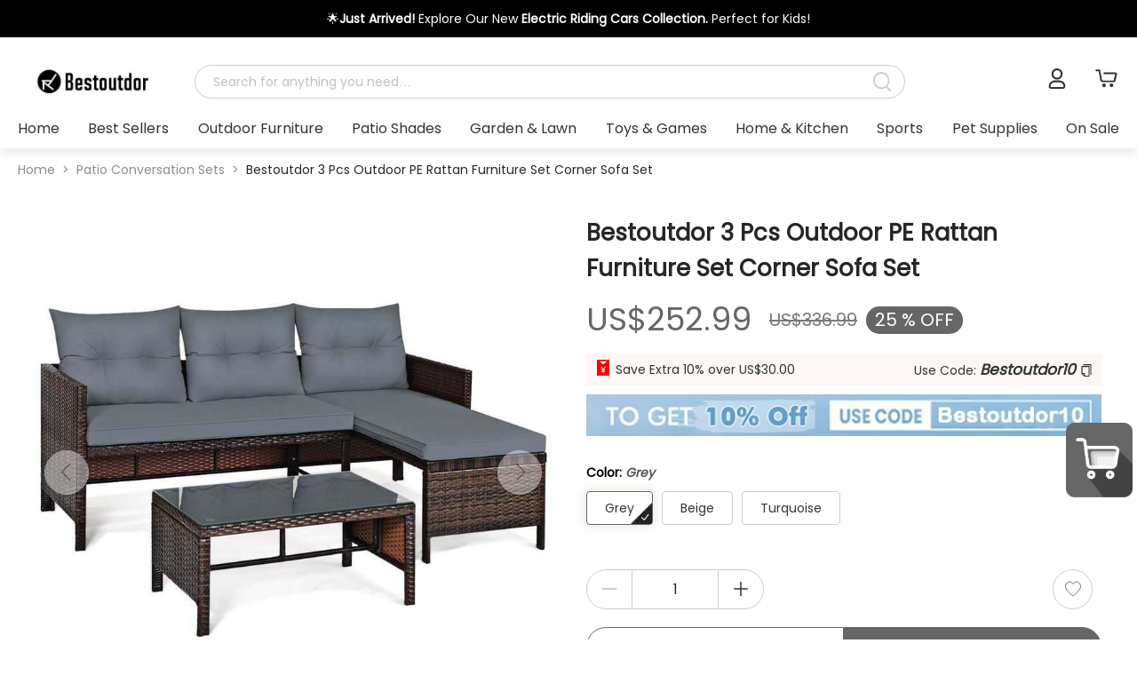

--- FILE ---
content_type: application/javascript; charset=UTF-8
request_url: https://www.bestoutdor.com/pc/assets/default-77e5c7b8.js
body_size: 12609
content:
import{_ as Y,a as we,b as ge,c as sl,u as be,n as nl,p as Fe,d as il,o as cl,q as ol,r as rl,s as ul,t as dl,v as ml,__tla as pl}from"./index-23fe9f29.js";import{b as Q,l as se,o as s,e as n,g as d,v as C,f as e,av as i,aG as ne,u as a,aA as qe,at as fe,y as Z,ax as Ce,t as m,q as w,F as P,aw as S,aJ as ie,aK as ce,h as Ne,n as ve,aL as gl,au as _e,aV as vl,r as O,i as Le,z as B,ay as D,aC as hl,az as We,aF as Ye,p as oe,aB as yl,A as wl,m as ee,aD as bl,aE as fl,aU as Cl,aW as $e,aX as _l,aY as Ll,S as Ve}from"./vendor-be70222b.js";import{p as $,t as Ge,__tla as kl}from"./index-cf7abe0d.js";import"./jszip.min-ee9e4c08.js";import{S as Je,N as xl}from"./navigation-32ffd4ab.js";import{f as Ml}from"./free-mode-e92cd155.js";import{P as Pl,__tla as Sl}from"./Pop-6637f9fa.js";let Re,Tl=Promise.all([(()=>{try{return pl}catch{}})(),(()=>{try{return kl}catch{}})(),(()=>{try{return Sl}catch{}})()]).then(async()=>{const Xe={class:"badge"},Ke={name:"Badge"},Qe=Q({...Ke,props:["count","offset"],setup(o){const p=o,y=se(()=>p.offset?{top:p.offset[0]+"px",left:p.offset[1]+"px"}:{});return(b,r)=>(s(),n("div",Xe,[d(e("p",{class:"num",style:ne(a(y))},i(o.count),5),[[C,o.count]]),qe(b.$slots,"default",{},void 0,!0)]))}}),ke=Y(Qe,[["__scopeId","data-v-85c166d6"]]),xe=o=>(ie("data-v-b3b4f6bb"),o=o(),ce(),o),ea={class:"cartPop"},aa=["src"],ta={class:"cartInfo"},la={class:"productList"},sa=["alt"],na={class:"value"},ia={class:"name text2"},ca={class:"numPrice"},oa={class:"num"},ra={class:"price"},ua={class:"subtatal"},da=xe(()=>e("p",{class:"text"},"subtatal",-1)),ma={class:"allPrice"},pa={class:"noDate"},ga=["src"],va=xe(()=>e("p",null,"Shopping Cart is Empty.",-1)),ha={class:"extend"},ya=["src"],wa={name:"CartPop"},ba=Q({...wa,setup(o){const p=fe(),y=we(),b=ge(),r=se(()=>y.productList.reduce((g,_)=>g+=Number(_.price)*_.qty,0));return(g,_)=>{const v=Z("router-link"),u=Ce("lazy");return s(),n("div",ea,[m(ke,{count:a(y).productList.length,offset:[-10,-10]},{default:w(()=>[e("img",{class:"btn noSelect",src:a(b).domain.imageDomain+"/b2c/icon/icon6.png",alt:"",width:"75",height:"85"},null,8,aa)]),_:1},8,["count"]),e("div",ta,[d(e("div",null,[e("ul",la,[(s(!0),n(P,null,S(a(y).productList,M=>(s(),n("li",{class:"product",key:M.sku},[d(e("img",{alt:M.name},null,8,sa),[[u,M.image+"_small280.jpeg"]]),e("div",na,[e("p",ia,i(M.name),1),e("div",ca,[e("div",oa,"X"+i(M.qty),1),e("div",ra,i(a($)(M.price)),1)])])]))),128))]),e("div",ua,[da,e("p",ma,i(a($)(a(r))),1)]),e("div",{class:"toCart noSelect",onClick:_[0]||(_[0]=M=>a(p).push("/cart"))}," View Cart ")],512),[[C,a(y).productList.length]]),d(e("div",pa,[e("img",{src:a(b).domain.imageDomain+"/b2b/2023/05/23/icon_cart.png",alt:""},null,8,ga),va],512),[[C,!a(y).productList.length]]),e("div",ha,[m(v,{to:"/cart"},{default:w(()=>[e("img",{class:"noSelect",src:a(b).domain.imageDomain+"/b2c/icon/icon6.png",alt:"",width:"75",height:"85"},null,8,ya)]),_:1})])])])}}}),fa=Y(ba,[["__scopeId","data-v-b3b4f6bb"]]),Ca=o=>(ie("data-v-aecfa033"),o=o(),ce(),o),_a={class:"fixedIconList"},La=Ca(()=>e("div",{class:"backTop"},[e("svg",{width:"17",height:"12",viewBox:"0 0 18 11",fill:"none",xmlns:"http://www.w3.org/2000/svg","data-v-4aa1b556":""},[e("path",{d:"M2.01275 10.519L8.9472 3.00605L15.8823 10.519C15.9673 10.6111 16.0697 10.6856 16.1835 10.7382C16.2973 10.7907 16.4204 10.8204 16.5456 10.8254C16.6709 10.8304 16.7959 10.8107 16.9136 10.7674C17.0313 10.7241 17.1392 10.6581 17.2314 10.573C17.3235 10.488 17.398 10.3857 17.4506 10.2719C17.5032 10.158 17.5328 10.035 17.5378 9.9097C17.5429 9.78443 17.5232 9.65939 17.4799 9.54173C17.4366 9.42407 17.3705 9.31609 17.2855 9.22395L9.64911 0.951235C9.55973 0.854344 9.45124 0.777018 9.33049 0.724129C9.20974 0.67124 9.07935 0.643936 8.94752 0.643936C8.8157 0.643936 8.6853 0.67124 8.56455 0.724129C8.4438 0.777018 8.33532 0.854344 8.24593 0.951235L0.609572 9.22396C0.524541 9.31609 0.45849 9.42407 0.41519 9.54173C0.37189 9.65939 0.352189 9.78443 0.357212 9.9097C0.362235 10.035 0.391883 10.158 0.444464 10.2719C0.497045 10.3857 0.571529 10.488 0.663663 10.573C0.755797 10.6581 0.863777 10.7241 0.981438 10.7674C1.0991 10.8107 1.22414 10.8304 1.34941 10.8254C1.47469 10.8204 1.59774 10.7907 1.71156 10.7382C1.82538 10.6856 1.92772 10.6111 2.01275 10.519Z",fill:"white","data-v-4aa1b556":""})]),e("span",null," TOP ")],-1)),ka={name:"FixedIconList"},xa=Q({...ka,setup(o){const p=Ne(),y=we();return ve(()=>{}),(b,r)=>{const g=Z("a-back-top");return s(),n("div",_a,[e("div",null,[d(m(fa,null,null,512),[[C,a(y).cartPop||a(p).name!="Cart"&&a(p).name!="Detail"]])]),m(g,null,{default:w(()=>[La]),_:1})])}}}),Ma=Y(xa,[["__scopeId","data-v-aecfa033"]]);var Pa={icon:{tag:"svg",attrs:{viewBox:"64 64 896 896",focusable:"false"},children:[{tag:"path",attrs:{d:"M854.4 800.9c.2-.3.5-.6.7-.9C920.6 722.1 960 621.7 960 512s-39.4-210.1-104.8-288c-.2-.3-.5-.5-.7-.8-1.1-1.3-2.1-2.5-3.2-3.7-.4-.5-.8-.9-1.2-1.4l-4.1-4.7-.1-.1c-1.5-1.7-3.1-3.4-4.6-5.1l-.1-.1c-3.2-3.4-6.4-6.8-9.7-10.1l-.1-.1-4.8-4.8-.3-.3c-1.5-1.5-3-2.9-4.5-4.3-.5-.5-1-1-1.6-1.5-1-1-2-1.9-3-2.8-.3-.3-.7-.6-1-1C736.4 109.2 629.5 64 512 64s-224.4 45.2-304.3 119.2c-.3.3-.7.6-1 1-1 .9-2 1.9-3 2.9-.5.5-1 1-1.6 1.5-1.5 1.4-3 2.9-4.5 4.3l-.3.3-4.8 4.8-.1.1c-3.3 3.3-6.5 6.7-9.7 10.1l-.1.1c-1.6 1.7-3.1 3.4-4.6 5.1l-.1.1c-1.4 1.5-2.8 3.1-4.1 4.7-.4.5-.8.9-1.2 1.4-1.1 1.2-2.1 2.5-3.2 3.7-.2.3-.5.5-.7.8C103.4 301.9 64 402.3 64 512s39.4 210.1 104.8 288c.2.3.5.6.7.9l3.1 3.7c.4.5.8.9 1.2 1.4l4.1 4.7c0 .1.1.1.1.2 1.5 1.7 3 3.4 4.6 5l.1.1c3.2 3.4 6.4 6.8 9.6 10.1l.1.1c1.6 1.6 3.1 3.2 4.7 4.7l.3.3c3.3 3.3 6.7 6.5 10.1 9.6 80.1 74 187 119.2 304.5 119.2s224.4-45.2 304.3-119.2a300 300 0 0010-9.6l.3-.3c1.6-1.6 3.2-3.1 4.7-4.7l.1-.1c3.3-3.3 6.5-6.7 9.6-10.1l.1-.1c1.5-1.7 3.1-3.3 4.6-5 0-.1.1-.1.1-.2 1.4-1.5 2.8-3.1 4.1-4.7.4-.5.8-.9 1.2-1.4a99 99 0 003.3-3.7zm4.1-142.6c-13.8 32.6-32 62.8-54.2 90.2a444.07 444.07 0 00-81.5-55.9c11.6-46.9 18.8-98.4 20.7-152.6H887c-3 40.9-12.6 80.6-28.5 118.3zM887 484H743.5c-1.9-54.2-9.1-105.7-20.7-152.6 29.3-15.6 56.6-34.4 81.5-55.9A373.86 373.86 0 01887 484zM658.3 165.5c39.7 16.8 75.8 40 107.6 69.2a394.72 394.72 0 01-59.4 41.8c-15.7-45-35.8-84.1-59.2-115.4 3.7 1.4 7.4 2.9 11 4.4zm-90.6 700.6c-9.2 7.2-18.4 12.7-27.7 16.4V697a389.1 389.1 0 01115.7 26.2c-8.3 24.6-17.9 47.3-29 67.8-17.4 32.4-37.8 58.3-59 75.1zm59-633.1c11 20.6 20.7 43.3 29 67.8A389.1 389.1 0 01540 327V141.6c9.2 3.7 18.5 9.1 27.7 16.4 21.2 16.7 41.6 42.6 59 75zM540 640.9V540h147.5c-1.6 44.2-7.1 87.1-16.3 127.8l-.3 1.2A445.02 445.02 0 00540 640.9zm0-156.9V383.1c45.8-2.8 89.8-12.5 130.9-28.1l.3 1.2c9.2 40.7 14.7 83.5 16.3 127.8H540zm-56 56v100.9c-45.8 2.8-89.8 12.5-130.9 28.1l-.3-1.2c-9.2-40.7-14.7-83.5-16.3-127.8H484zm-147.5-56c1.6-44.2 7.1-87.1 16.3-127.8l.3-1.2c41.1 15.6 85 25.3 130.9 28.1V484H336.5zM484 697v185.4c-9.2-3.7-18.5-9.1-27.7-16.4-21.2-16.7-41.7-42.7-59.1-75.1-11-20.6-20.7-43.3-29-67.8 37.2-14.6 75.9-23.3 115.8-26.1zm0-370a389.1 389.1 0 01-115.7-26.2c8.3-24.6 17.9-47.3 29-67.8 17.4-32.4 37.8-58.4 59.1-75.1 9.2-7.2 18.4-12.7 27.7-16.4V327zM365.7 165.5c3.7-1.5 7.3-3 11-4.4-23.4 31.3-43.5 70.4-59.2 115.4-21-12-40.9-26-59.4-41.8 31.8-29.2 67.9-52.4 107.6-69.2zM165.5 365.7c13.8-32.6 32-62.8 54.2-90.2 24.9 21.5 52.2 40.3 81.5 55.9-11.6 46.9-18.8 98.4-20.7 152.6H137c3-40.9 12.6-80.6 28.5-118.3zM137 540h143.5c1.9 54.2 9.1 105.7 20.7 152.6a444.07 444.07 0 00-81.5 55.9A373.86 373.86 0 01137 540zm228.7 318.5c-39.7-16.8-75.8-40-107.6-69.2 18.5-15.8 38.4-29.7 59.4-41.8 15.7 45 35.8 84.1 59.2 115.4-3.7-1.4-7.4-2.9-11-4.4zm292.6 0c-3.7 1.5-7.3 3-11 4.4 23.4-31.3 43.5-70.4 59.2-115.4 21 12 40.9 26 59.4 41.8a373.81 373.81 0 01-107.6 69.2z"}}]},name:"global",theme:"outlined"};const Sa=Pa;function Me(o){for(var p=1;p<arguments.length;p++){var y=arguments[p]!=null?Object(arguments[p]):{},b=Object.keys(y);typeof Object.getOwnPropertySymbols=="function"&&(b=b.concat(Object.getOwnPropertySymbols(y).filter(function(r){return Object.getOwnPropertyDescriptor(y,r).enumerable}))),b.forEach(function(r){Ta(o,r,y[r])})}return o}function Ta(o,p,y){return p in o?Object.defineProperty(o,p,{value:y,enumerable:!0,configurable:!0,writable:!0}):o[p]=y,o}var he=function(o,p){var y=Me({},o,p.attrs);return m(gl,Me({},y,{icon:Sa}),null)};he.displayName="GlobalOutlined",he.inheritAttrs=!1;const Ia=he,W=o=>(ie("data-v-e807b6a5"),o=o(),ce(),o),Ha=["id","innerHTML"],za={class:"top"},Oa=["src"],Ea={class:"centent"},Ba={class:"cate"},Da={class:"all menu"},Ua={key:0,class:"menu2All menu"},ja={key:0,class:"menu3All menu"},Aa=W(()=>e("svg",{viewBox:"0 0 17 18",fill:"none",xmlns:"http://www.w3.org/2000/svg","aria-hidden":"true","data-acsb-hidden":"true","data-acsb-force-hidden":"true","data-v-07dccd28":""},[e("path",{d:"M16.7643 16.6044L13.6398 13.1354C14.865 11.7398 15.6817 9.93364 15.6817 7.88124C15.6817 3.53014 12.1697 0 7.84086 0C3.51205 0 0 3.53014 0 7.88124C0 12.2323 3.51205 15.7625 7.84086 15.7625C9.55605 15.7625 11.1079 15.1878 12.4147 14.2847L15.5392 17.7537C15.7025 17.9179 15.9476 18 16.1109 18C16.2743 18 16.5193 17.9179 16.6827 17.7537C17.091 17.4253 17.091 16.9327 16.7643 16.6044ZM1.71519 7.88124C1.71519 4.4332 4.49216 1.64192 7.92254 1.64192C11.3529 1.64192 14.1299 4.4332 14.1299 7.88124C14.1299 11.3293 11.3529 14.1206 7.92254 14.1206C4.49216 14.1206 1.71519 11.2472 1.71519 7.88124Z",fill:"white","data-v-07dccd28":""})],-1)),Za=[Aa],Fa={class:"searchPop"},qa={class:"relevance"},Na={class:"left"},Wa={class:"suggestList"},Ya=["onClick","innerHTML"],$a={class:"products"},Va={class:"title"},Ga={class:"productList"},Ja={class:"img"},Ra={alt:""},Xa={class:"price"},Ka={class:"name text2"},Qa={class:"recently"},et={class:"title noSelect"},at=["onClick"],tt={class:"action"},lt={key:0,class:"customer noSelect"},st={class:"list"},nt=["onClick"],it={class:"customer noSelect"},ct=W(()=>e("path",{"fill-rule":"evenodd","clip-rule":"evenodd",d:"M15 13.75C17.7614 13.75 20 11.5114 20 8.75C20 5.98858 17.7614 3.75 15 3.75C12.2386 3.75 10 5.98858 10 8.75C10 11.5114 12.2386 13.75 15 13.75ZM10.382 17.6222C10.8378 17.5419 11.3069 17.5 11.7857 17.5H18.2143C18.6931 17.5 19.1622 17.5419 19.618 17.6222C23.3867 18.2861 26.25 21.5765 26.25 25.5357C26.25 27.3109 24.8109 28.75 23.0357 28.75H6.96429C5.18908 28.75 3.75 27.3109 3.75 25.5357C3.75 21.5765 6.61326 18.2861 10.382 17.6222ZM10.9075 15.0361C8.85599 13.6977 7.5 11.3822 7.5 8.75C7.5 4.60786 10.8579 1.25 15 1.25C19.1421 1.25 22.5 4.60786 22.5 8.75C22.5 11.3822 21.144 13.6977 19.0925 15.0361C18.8122 15.2189 18.5189 15.3836 18.2143 15.5283C17.2401 15.991 16.1503 16.25 15 16.25C13.8497 16.25 12.7599 15.991 11.7857 15.5283C11.4811 15.3836 11.1878 15.2189 10.9075 15.0361ZM6.25 25.5357C6.25 25.9302 6.5698 26.25 6.96429 26.25H23.0357C23.4302 26.25 23.75 25.9302 23.75 25.5357C23.75 22.4784 21.2716 20 18.2143 20H11.7857C8.72842 20 6.25 22.4784 6.25 25.5357Z",fill:"#333333","data-v-a5b38bbc":""},null,-1)),ot=[ct],rt={class:"list"},ut={key:1,class:"name"},dt={class:"cartInfo"},mt={class:"productList"},pt=["alt"],gt={class:"value"},vt={class:"nameNum"},ht={class:"num"},yt={class:"priceDel"},wt={class:"price"},bt=["onClick"],ft=W(()=>e("svg",{width:"15",height:"14",viewBox:"0 0 15 14",fill:"none",xmlns:"http://www.w3.org/2000/svg"},[e("path",{d:"M0.791667 0C0.354441 0 0 0.34115 0 0.761979C0 1.18281 0.354441 1.52396 0.791667 1.52396H13.4583C13.8956 1.52396 14.25 1.18281 14.25 0.761979C14.25 0.34115 13.8956 0 13.4583 0H0.791667Z",fill:"#333333"}),e("path",{d:"M12.6667 3.8099C12.6667 3.38907 12.3122 3.04792 11.875 3.04792C11.4378 3.04792 11.0833 3.38907 11.0833 3.8099L11.0833 11.4297C11.0833 11.8505 10.7289 12.1917 10.2917 12.1917H3.95833C3.52111 12.1917 3.16667 11.8505 3.16667 11.4297L3.16667 3.8099C3.16667 3.38907 2.81223 3.04792 2.375 3.04792C1.93778 3.04792 1.58333 3.38907 1.58333 3.8099L1.58333 11.4297C1.58333 12.6922 2.64666 13.7156 3.95833 13.7156H10.2917C11.6033 13.7156 12.6667 12.6922 12.6667 11.4297L12.6667 3.8099Z",fill:"#333333"}),e("path",{d:"M5.54167 4.57188C5.97889 4.57188 6.33333 4.91302 6.33333 5.33385L6.33333 9.90573C6.33333 10.3266 5.97889 10.6677 5.54167 10.6677C5.10444 10.6677 4.75 10.3266 4.75 9.90573L4.75 5.33385C4.75 4.91302 5.10444 4.57188 5.54167 4.57188Z",fill:"#333333"}),e("path",{d:"M9.5 5.33385C9.5 4.91302 9.14556 4.57188 8.70833 4.57188C8.27111 4.57188 7.91667 4.91302 7.91667 5.33385L7.91667 9.90573C7.91667 10.3266 8.27111 10.6677 8.70833 10.6677C9.14556 10.6677 9.5 10.3266 9.5 9.90573L9.5 5.33385Z",fill:"#333333"})],-1)),Ct=[ft],_t={class:"subtatal"},Lt=W(()=>e("p",{class:"text"},"subtatal",-1)),kt={class:"allPrice"},xt={class:"noDate"},Mt=["src"],Pt=W(()=>e("p",null,"Shopping Cart is Empty.",-1)),St=W(()=>e("path",{d:"M27.3284 9C29.0656 9 30.3403 10.6304 29.919 12.3134L27.9162 20.3134C27.619 21.5005 26.5509 22.3333 25.3256 22.3333L11.2396 22.3333C9.30376 22.3333 7.64497 20.9508 7.29868 19.0489L5.22635 7.5H2.33516C1.59777 7.5 1 7 1 6.33333C1 5.59695 1.59777 5 2.33516 5H5.22635C6.51688 5 7.26914 5.73202 7.5 7L9.57233 18.3822C9.68776 19.0162 10 20 11.2396 20H25.5L27.5027 11.5L13.0165 11.5C12.2791 11.5 11.6813 11.0697 11.6813 10.3333C11.6813 9.59695 12.2791 9 13.0165 9H27.3284Z",fill:"#333333","data-v-a5b38bbc":""},null,-1)),Tt=W(()=>e("circle",{cx:"12.5",cy:"26.5",r:"2.5",fill:"#333333","data-v-a5b38bbc":""},null,-1)),It=W(()=>e("circle",{cx:"22.5",cy:"26.5",r:"2.5",fill:"#333333","data-v-a5b38bbc":""},null,-1)),Ht=[St,Tt,It],zt={key:0,class:"bottom"},Ot={class:"cate2List"},Et={class:"noSelect"},Bt={class:"subCate"},Dt={class:"cate3Img"},Ut={key:0,class:"img"},jt={class:"inner"},At={alt:""},Zt={class:"cate3Title"},Ft={key:0,style:{height:"40px"}},qt={name:"Header"},Nt=Q({...qt,async setup(o){let p,y;const b=([p,y]=_e(()=>sl(()=>import("./lodash-17d98def.js").then(c=>c.l),["assets/lodash-17d98def.js","assets/vendor-be70222b.js"])),p=await p,y(),p).debounce,r=fe(),g=Ne(),_=we(),v=ge(),u=be(),M=vl("reload"),F=O(),L=O(!1);O([]);const U=O(!1),H=O([]),V=O(!1),x=O(""),z=Le({suggestList:[],getSuggestList:b(async()=>{try{const c=await nl(x.value);c.code==200&&c.status==200&&(z.suggestList=c.data)}catch{}},500),productList:[],getProductList:b(async()=>{try{const c=await Fe({keyword:x.value,pageSize:9});c.code==200&&c.status==200&&(z.productList=c.data.datalist||[])}catch{}},500),get:()=>{!U.value&&(U.value=!0),z.getSuggestList(),z.getProductList(),z.getCategory()},category:[],getCategory:b(async()=>{try{const c=await il({keyword:x.value});c.code==200&&c.status==200&&(z.category=c.data.category)}catch{}},500)}),T=se(()=>{let c=G(x.value,u.menuList).concat(z.category);const l=[];return c.forEach(j=>{!l.find(f=>f.name==j.name)&&l.push(j)}),l}),G=(c,l)=>{let j=[],f=X=>{X.forEach(E=>{var K,le;(K=E.name.toUpperCase())!=null&&K.includes(c.toUpperCase())&&((le=E==null?void 0:E.path)!=null&&le.includes("/collections"))&&j.push({name:E.name,path:E.path}),E.subMenus&&f(E.subMenus)})};return l!=null&&l.length&&f(l),j},h=()=>{wl(()=>{let c=document.body.scrollTop||document.documentElement.scrollTop||window.pageYOffset;L.value=c>20})},k=c=>{var l;H.value.unshift(c),H.value=[...new Set(H.value)],((l=H.value)==null?void 0:l.length)>5&&H.value.splice(5,1),localStorage.setItem("recentlySearch",JSON.stringify(H.value))},q=c=>{x.value=c,R(),U.value=!1},J=()=>{let c=setTimeout(()=>{U.value=!1,clearTimeout(c)},200)},N=(c,l)=>c.replace(l.trim(),`<i>${l.trim()}</i>`),R=()=>{var l;x.value=x.value.trim(),x.value&&k(x.value);let c={};x.value&&(c.keyword=x.value),u.postEvent({eventType:8,currentPageType:((l=u.currentPageTypeList)==null?void 0:l[g.name])||"/",currentPageUrl:g.fullPath,sourceUrl:g.fullPath,eventParams:[{...c}]}),r.push({path:"/search",query:c})},ae=()=>{!g.path.includes("login")&&localStorage.setItem("routePath",g.fullPath),r.push("/login")},te=()=>{r.push("/cart"),V.value=!1},ue=c=>{v.languages.value=c,cl({last_language:c})},de=async()=>{u.loading=!0;try{const c=await ol();c.code==200&&c.status==200?(_.productList=[],_.warehouseLimit={},ee.success(c.message),await v.logOut(),_.serverInit(),g.meta.login&&r.push("/"),M(),u.loading=!1):(ee.error(c.message),u.loading=!1)}catch{}},me=se(()=>_.productList.reduce((c,l)=>c+=Number(l.price)*l.qty,0)),pe=c=>{_.delProduct(c),u.postEvent({eventType:2,currentPageType:"car_list",currentPageUrl:g.fullPath,sourceUrl:g.fullPath,eventParams:[{sku:c.sku,qty:-c.qty}]})};return O(""),ve(()=>{window.addEventListener("scroll",h,!0),H.value=JSON.parse(localStorage.getItem("recentlySearch")??"[]")}),(c,l)=>{var le,Se,Te,Ie,He,ze,Oe,Ee,Be,De,Ue,je,Ae,Ze;const j=Z("a-carousel"),f=Z("router-link"),X=Z("a-input"),E=Z("a-popover"),K=Ce("lazy");return s(),n("div",null,[e("div",{class:Ye(["header",{headerFixed:L.value}]),ref_key:"header",ref:F},[a(v).domain.announcement?(s(),n("div",{key:0,class:"announcement",style:ne({backgroundColor:a(v).domain.announcement.backgroundColor})},[d(m(j,{class:"textSwiper",arrows:"",autoplay:a(v).domain.announcement.autoplay,dots:!1,style:ne({backgroundColor:a(v).domain.announcement.backgroundColor})},{default:w(()=>[(s(!0),n(P,null,S(a(v).domain.announcement.children.filter(t=>t.view),t=>(s(),n("div",{class:"text",key:t.header,id:t.key,innerHTML:t.html},null,8,Ha))),128))]),_:1},8,["autoplay","style"]),[[C,a(v).domain.announcement.view]])],4)):B("",!0),e("div",za,[m(f,{to:"/"},{default:w(()=>[e("img",{class:"logo",src:a(v).domain.logo,alt:"",onClick:l[0]||(l[0]=t=>a(r).push("/"))},null,8,Oa)]),_:1}),e("div",Ea,[e("div",Ba,[e("p",null,[D("All Categories "),m(a(hl),{class:"icon"})]),e("div",Da,[(s(!0),n(P,null,S(a(u).menuList,t=>(s(),n("div",{class:"menu1",key:t.id},[m(f,{class:"name",to:t.path},{default:w(()=>[D(i(t.name)+" ",1),d(m(a(We),null,null,512),[[C,t.subMenus]])]),_:2},1032,["to"]),t.subMenus?(s(),n("div",Ua,[(s(!0),n(P,null,S(t.subMenus,I=>(s(),n("div",{class:"menu2",key:I.id},[m(f,{class:"name",to:I.path},{default:w(()=>[D(i(I.name)+" ",1),d(m(a(We),null,null,512),[[C,I.subMenus]])]),_:2},1032,["to"]),I.subMenus?(s(),n("div",ja,[(s(!0),n(P,null,S(I.subMenus,A=>(s(),n("div",{class:"menu3",key:A.id},[m(f,{class:"name",to:A.path},{default:w(()=>[D(i(A.name),1)]),_:2},1032,["to"])]))),128))])):B("",!0)]))),128))])):B("",!0)]))),128))])]),e("div",{class:Ye(["search",{focus:U.value}])},[m(X,{class:"input",value:x.value,"onUpdate:value":l[1]||(l[1]=t=>x.value=t),type:"text","allow-clear":"",placeholder:"Search for anything you need\u2026",onPressEnter:R,onFocus:l[2]||(l[2]=t=>U.value=!0),onBlur:J,onChange:l[3]||(l[3]=t=>z.get())},null,8,["value"]),e("div",{onClick:R,class:"btn"},Za),d(e("div",Fa,[d(e("div",qa,[e("div",Na,[d(e("p",{class:"title"},i(((le=a(u).languageText)==null?void 0:le.suggestions)??"Suggestions"),513),[[C,z.suggestList.length]]),e("ul",Wa,[(s(!0),n(P,null,S(z.suggestList,t=>(s(),n("li",{class:"suggest",key:t.suggestKeyword,onClick:I=>q(t.rawKeyword),innerHTML:N(t.rawKeyword,x.value)},null,8,Ya))),128))]),d(e("p",{class:"title"},i(((Se=a(u).languageText)==null?void 0:Se.category)??"Category"),513),[[C,a(T).length]]),e("ul",null,[(s(!0),n(P,null,S(a(T),t=>(s(),n("li",{key:t.path},[m(f,{to:t.path},{default:w(()=>[D(i(t.name),1)]),_:2},1032,["to"])]))),128))])]),d(e("div",$a,[e("p",Va,i(((Te=a(u).languageText)==null?void 0:Te.products)??"Products"),1),e("div",Ga,[(s(!0),n(P,null,S(z.productList,t=>(s(),n("div",{class:"product",key:t.sku},[m(f,{to:"/products/"+t.url},{default:w(()=>[e("div",Ja,[d(e("img",Ra,null,512),[[K,t.image+"_mid640.jpeg"]])]),e("p",Xa,i(a($)(t.specialPrice)),1),e("p",Ka,i(t.title),1)]),_:2},1032,["to"])]))),128))])],512),[[C,z.productList.length]])],512),[[C,x.value]]),d(e("ul",Qa,[e("p",et,i(((Ie=a(u).languageText)==null?void 0:Ie.recently_search)??"Recently Search"),1),(s(!0),n(P,null,S(H.value,t=>(s(),n("li",{key:t,onClick:I=>q(t)},i(t),9,at))),128))],512),[[C,!x.value&&((He=H.value)==null?void 0:He.length)]])],512),[[C,U.value]])],2),e("div",tt,[a(v).languages.list.length>1?(s(),n("div",lt,[m(a(Ia),{class:"user"}),D("|"+i(a(v).languages.value.toUpperCase())+" ",1),e("ul",st,[(s(!0),n(P,null,S(a(v).languages.list,t=>(s(),n("li",{key:t,onClick:I=>ue(t)},i(t==null?void 0:t.toUpperCase()),9,nt))),128))])])):B("",!0),e("div",it,[(s(),n("svg",{class:"user",width:"30",height:"30",viewBox:"0 0 30 30",fill:"none",xmlns:"http://www.w3.org/2000/svg","aria-hidden":"true","data-acsb-hidden":"true","data-acsb-force-hidden":"true","data-v-a5b38bbc":"",onClick:l[4]||(l[4]=t=>a(v).login?a(r).push("/customer/account"):ae())},ot)),e("ul",rt,[a(v).login?B("",!0):(s(),n("li",{key:0,onClick:ae},i(((ze=a(u).languageText)==null?void 0:ze.sign_in)??"Sign In"),1)),a(v).login?(s(),n("li",ut,i(((Oe=a(u).languageText)==null?void 0:Oe.hello)??"hello")+" ! "+i((((Ee=a(v).customerInfo)==null?void 0:Ee.firstname)||"")+" "+(((Be=a(v).customerInfo)==null?void 0:Be.lastname)||"")),1)):B("",!0),a(v).login?(s(),n("li",{key:2,onClick:l[5]||(l[5]=t=>a(r).push("/customer/account"))},i(((De=a(u).languageText)==null?void 0:De.information)??"Account Information"),1)):B("",!0),e("li",{onClick:l[6]||(l[6]=t=>a(r).push("/customer/order/list"))},i(((Ue=a(u).languageText)==null?void 0:Ue.my_orders)??"My Orders"),1),e("li",{onClick:l[7]||(l[7]=t=>a(r).push("/customer/wishlist"))},i(((je=a(u).languageText)==null?void 0:je.my_wishlists)??"My Wishlists"),1),e("li",{onClick:l[8]||(l[8]=t=>a(r).push("/customer/reviews"))},i(((Ae=a(u).languageText)==null?void 0:Ae.my_reviews)??"My Reviews"),1),a(v).login?(s(),n("li",{key:3,onClick:de},i(((Ze=a(u).languageText)==null?void 0:Ze.login_out)??"Login Out"),1)):B("",!0)])]),m(E,{placement:"bottomRight",visible:V.value,"onUpdate:visible":l[9]||(l[9]=t=>V.value=t)},{content:w(()=>[e("div",dt,[d(e("div",null,[e("ul",mt,[(s(!0),n(P,null,S(a(_).productList,t=>(s(),n("li",{class:"product",key:t.sku},[m(f,{to:"/products/"+t.url},{default:w(()=>[d(e("img",{alt:t.name},null,8,pt),[[K,t.image+"_small280.jpeg"]])]),_:2},1032,["to"]),e("div",gt,[e("div",vt,[m(f,{to:"/products/"+t.url,class:"name text2"},{default:w(()=>[D(i(t.name),1)]),_:2},1032,["to"]),e("div",ht,"X"+i(t.qty),1)]),e("div",yt,[e("div",wt,i(a($)(t.price)),1),e("p",{class:"del noSelect",onClick:I=>pe(t)},Ct,8,bt)])])]))),128))]),e("div",_t,[Lt,e("p",kt,i(a($)(a(me))),1)]),e("div",{class:"toCart noSelect",onClick:te},"View Cart")],512),[[C,a(_).productList.length]]),d(e("div",xt,[e("img",{src:a(v).domain.imageDomain+"/b2b/2023/05/23/icon_cart.png",alt:""},null,8,Mt),Pt],512),[[C,!a(_).productList.length]])])]),default:w(()=>{var t;return[m(ke,{count:((t=a(_).productList)==null?void 0:t.length)||0},{default:w(()=>[(s(),n("svg",{class:"cart",id:"cartIcon",onClick:te,width:"30",height:"30",viewBox:"0 0 30 30",fill:"none",xmlns:"http://www.w3.org/2000/svg","aria-hidden":"true","data-acsb-hidden":"true","data-acsb-force-hidden":"true","data-v-a5b38bbc":""},Ht))]),_:1},8,["count"])]}),_:1},8,["visible"])])])]),m(yl,{name:"cate"},{default:w(()=>{var t;return[(t=a(u).menuList)!=null&&t.length?d((s(),n("div",zt,[e("div",Ot,[(s(!0),n(P,null,S(a(u).menuList,I=>(s(),n("div",{class:"cate2",key:I.id},[m(f,{to:I.path},{default:w(()=>[e("p",Et,i(I.name),1)]),_:2},1032,["to"]),e("div",Bt,[(s(!0),n(P,null,S(I.subMenus,A=>(s(),n("ul",{class:"cate3",key:A.id},[e("div",Dt,[m(f,{to:A.path},{default:w(()=>[A.image?(s(),n("div",Ut,[e("div",jt,[d(e("img",At,null,512),[[K,A.image+"_mid640.jpeg"]])])])):B("",!0)]),_:2},1032,["to"])]),m(f,{to:A.path},{default:w(()=>[e("li",Zt,i(A.name),1)]),_:2},1032,["to"]),(s(!0),n(P,null,S(A.subMenus,ye=>(s(),oe(f,{key:ye.id,to:ye.path},{default:w(()=>[e("li",null,i(ye.name),1)]),_:2},1032,["to"]))),128))]))),128))])]))),128))])],512)),[[C,!L.value]]):B("",!0)]}),_:1})],2),e("div",{style:ne({height:a(g).name=="Home"?"120px":"140px"})},null,4),a(v).domain.announcement?(s(),n("div",Ft)):B("",!0),m(Ma)])}}}),Wt=Y(Nt,[["__scopeId","data-v-e807b6a5"]]),Pe=o=>(ie("data-v-38508b86"),o=o(),ce(),o),Yt={class:"productSwiper"},$t={class:"header"},Vt={class:"swiper1"},Gt={class:"swiper-wrapper"},Jt={class:"product"},Rt={class:"img"},Xt={class:"inner"},Kt=["src"],Qt={class:"name"},e1={class:"price"},a1=Pe(()=>e("div",{class:"product-next"},null,-1)),t1=Pe(()=>e("div",{class:"product-prev"},null,-1)),l1={name:"ProductSwiper"},s1=Q({...l1,props:["title","keyword","await","recommendProductIds","seeMore","seeMoreUrl","blank"],async setup(o){let p,y;const b=o;be();const r=ge();Je.use([xl,Ml]);const g=()=>{new Je(".swiper1",{observer:!0,observeParents:!0,height:200,spaceBetween:20,preventClicksPropagation:!0,freeMode:!0,grabCursor:!0,slidesPerView:6,navigation:{nextEl:".swiper1 .product-next",prevEl:".swiper1 .product-prev"}})},_=O([]),v=async()=>{var u;try{const M=await Fe({recommendProductIds:b.recommendProductIds.map(F=>r.domain.code+"_"+F)||[],isSortByProductIds:!0,keyword:b.keyword||"",page:1,pageSize:((u=b.recommendProductIds)==null?void 0:u.length)??12});M.code==200&&M.status==200&&(_.value=M.data.datalist)}catch{}};return b.await!=null?([p,y]=_e(()=>v()),p=await p,y()):v(),ve(()=>g()),(u,M)=>{const F=Z("router-link");return s(),n("div",Yt,[e("div",$t,[d(e("h2",{class:"title"},i(o.title),513),[[C,o.title!=null]]),o.seeMore?(s(),oe(F,{key:0,class:"see",to:o.seeMoreUrl||""},{default:w(()=>[D(i(o.seeMore)+" >",1)]),_:1},8,["to"])):B("",!0)]),e("div",Vt,[e("div",Gt,[(s(!0),n(P,null,S(_.value,(L,U)=>(s(),n("div",{class:"swiper-slide",key:U},[m(F,{to:"/products/"+L.url,target:o.blank!=null?"_blank":"_self"},{default:w(()=>[e("div",Jt,[e("div",Rt,[e("div",Xt,[e("img",{src:L.image+"_mid640.jpeg",alt:""},null,8,Kt)])]),e("p",Qt,i(L.title),1),e("p",e1,[e("span",null,i(a($)(L.specialPrice)),1),d(e("span",{class:"raw"},i(a($)(L.rawPrice)),513),[[C,L.rawPrice!=0&&L.specialPrice*1<L.rawPrice*1]])])])]),_:2},1032,["to","target"])]))),128))]),a1,t1])])}}}),n1=Y(s1,[["__scopeId","data-v-38508b86"]]),re=o=>(ie("data-v-b2e9c57a"),o=o(),ce(),o),i1={class:"footer"},c1={key:0,class:"browseList info"},o1={class:"subscribe"},r1={class:"info"},u1={class:"to"},d1={class:"lf"},m1=re(()=>e("p",{class:"title"}," SUBSCRIBE TO OUR NEWSLETTER ",-1)),p1={class:"input"},g1={class:"icon",viewBox:"0 0 26 23",fill:"none",xmlns:"http://www.w3.org/2000/svg","aria-hidden":"true","data-acsb-hidden":"true","data-acsb-force-hidden":"true","data-v-1451c335":""},v1=re(()=>e("path",{d:"M13.3652 22.52L10.6817 20.0963L18.844 12.9263H0V9.49274H18.844L10.6817 2.32269L13.3652 0L26 11.2095L13.3652 22.52Z",fill:"white","data-v-1451c335":""},null,-1)),h1=[v1],y1={style:{color:"red"}},w1={class:"over"},b1={alt:""},f1={class:"info"},C1={class:"linksList"},_1={class:"lf"},L1={class:"title"},k1={class:"title"},x1={class:"links"},M1={class:"title"},P1={class:"other"},S1={class:"ranking"},T1=re(()=>e("div",{class:"googleBadge",id:"googleBadge"},null,-1)),I1=["data-template-id","data-businessunit-id"],H1={class:"payment"},z1={class:"title"},O1={alt:""},E1={alt:""},B1={alt:""},D1={alt:""},U1={alt:""},j1={alt:""},A1={class:"copyright"},Z1={class:"info"},F1={class:"subscribePop",id:"subscribePop"},q1={class:"close"},N1={class:"detail"},W1={class:"lf"},Y1={class:"title"},$1={class:"input"},V1=["placeholder"],G1={class:"icon",viewBox:"0 0 26 23",fill:"none",xmlns:"http://www.w3.org/2000/svg","aria-hidden":"true","data-acsb-hidden":"true","data-acsb-force-hidden":"true","data-v-1451c335":""},J1=re(()=>e("path",{d:"M13.3652 22.52L10.6817 20.0963L18.844 12.9263H0V9.49274H18.844L10.6817 2.32269L13.3652 0L26 11.2095L13.3652 22.52Z",fill:"white","data-v-1451c335":""},null,-1)),R1=[J1],X1=["src"],K1={name:"Footer"},Q1=Q({...K1,async setup(o){let p,y;const b=fe(),r=ge(),g=be(),_=O([]),v=async()=>{try{const h=await ul();h.code==200&&h.status==200&&(_.value=h.data)}catch{}},u=O(""),M=bl(fl,{style:{fontSize:"18px"},spin:!0}),F=Le({arlime:"Sign up Now and Get 5% off on Your First Order\uFF01"}),L=O(!1),U=O(!1),H=O(""),V=async()=>{if(H.value="",!u.value){H.value="This is a required field";return}if(!/\w+([-+.]\w+)*@\w+([-.]\w+)*\.\w+([-.]\w+)*/.test(u.value)){H.value="Please enter a valid email address";return}try{L.value=!0;const h=await dl(u.value);h.code==200||h.code==444?(u.value="",ee.success(h.message),T.show=!1):ee.error(h.message),L.value=!1}catch{}},x=h=>{const k=b.getRoutes();return h=h.startsWith("/")?h:"/"+h,k.some(q=>q.path===h)?h:"/pages"+h},z=async()=>{var h;try{if(!u.value)return;if(!/\w+([-+.]\w+)*@\w+([-.]\w+)*\.\w+([-.]\w+)*/.test(u.value)){ee.info(((h=g.languageText)==null?void 0:h.valid_email)??"Please enter a valid email address.");return}L.value=!0;const k=await ml({email:u.value});k.code==200?k.data.customer_id?V():(b.push("/login/register"+(u.value?"?email="+u.value:"")),localStorage.setItem("subscribe","2"),L.value=!1,T.show=!1):(ee.error(k.message),L.value=!1)}catch{}},T=Le({show:!0,detail:{},get:async()=>{var h,k;try{const q=await rl();q.code==200&&(T.detail=q.data,(k=document.getElementById("subscribePop"))==null||k.classList.add((h=T.detail)==null?void 0:h.placement))}catch{}}}),G=se({get(){var h;return T.show&&((h=T.detail)==null?void 0:h.title)},set(h){G.value=h}});return[p,y]=_e(()=>Promise.all([v(),r.getBrowse()])),await p,y(),Cl({script:[{type:"text/javascript",src:"//widget.trustpilot.com/bootstrap/v5/tp.widget.bootstrap.min.js",async:!0},{id:"merchantWidgetScript",src:"https://www.gstatic.com/shopping/merchant/merchantwidget.js",defer:!0},{type:"text/javascript",children:`merchantWidgetScript.addEventListener('load', function () {
        merchantwidget.start({
          position: 'LEFT_BOTTOM',
          sideMargin: 21,
          bottomMargin: 33,
          mobileSideMargin: 11,
          mobileBottomMargin: 19,
       });
      })`},{type:"text/javascript",children:`window.renderBadge = function() {
    var googleBadge = document.getElementById("googleBadge");
    window.gapi.load('ratingbadge', function() {
      window.gapi.ratingbadge.render(googleBadge, {"merchant_id": ${r.domain.googleMerchantId}});
    });
  }`}]}),ve(()=>{T.get(),T.show=!localStorage.getItem("subscribe"),localStorage.setItem("subscribe","1")}),(h,k)=>{var R,ae,te,ue,de,me,pe,c;const q=Z("a-spin"),J=Z("router-link"),N=Ce("lazy");return s(),n("div",i1,[a(r).browse.length?(s(),n("div",c1,[m(n1,{recommendProductIds:a(r).browse,title:((R=a(g).languageText)==null?void 0:R.your_browsing_history)??"Your Browsing History",pageNum:1,blank:"",await:""},null,8,["recommendProductIds","title"])])):B("",!0),e("div",o1,[e("div",r1,[d(e("div",u1,[e("div",d1,[m1,e("p",null,i((F==null?void 0:F[a(r).domain.code])||"Get $20 off your first order and stay updated with our latest sales, new arrivals & special offers..."),1)]),e("div",null,[e("div",p1,[d(e("input",{type:"text",placeholder:"Subscribe by Email","onUpdate:modelValue":k[0]||(k[0]=l=>u.value=l)},null,512),[[$e,u.value]]),e("div",{class:"btn",onClick:V},[d((s(),n("svg",g1,h1,512)),[[C,!L.value]]),d(m(q,{class:"icon",indicator:a(M)},null,8,["indicator"]),[[C,L.value]])])]),e("p",y1,i(H.value),1)])],512),[[C,!U.value]]),d(e("p",w1,[d(e("img",b1,null,512),[[N,a(r).domain.imageDomain+"/b2b/mobile/icon/right.png"]]),D(" "+i(((te=(ae=a(g).languageText)==null?void 0:ae.already_subscribed)==null?void 0:te.replace("&",a(Ge)(a(r).domain.code)))??`You're already subscribed to the
          ${a(Ge)(a(r).domain.code)} newsletter, Thank you for your
          continued interest.`),1)],512),[[C,U.value]])])]),e("div",{style:ne({backgroundColor:a(r).domain.footBgColor}),class:"linkAll"},[e("div",f1,[e("div",C1,[e("div",_1,[d(e("img",{class:"logo",alt:"",onClick:k[1]||(k[1]=l=>a(b).push("/"))},null,512),[[N,a(r).domain.logo]]),e("p",L1,i(((ue=a(g).languageText)==null?void 0:ue.Slogan)||a(r).domain.slogan),1),e("p",null,i(((de=a(g).languageText)==null?void 0:de.SloganDes)||a(r).domain.sloganDes),1)]),(s(!0),n(P,null,S(_.value,(l,j)=>(s(),n("div",{class:"links",key:j},[e("div",k1,i(l.title),1),(s(!0),n(P,null,S(l.data,f=>(s(),oe(J,{to:x(f.url),key:f.name},{default:w(()=>[D(i(f.name),1)]),_:2},1032,["to"]))),128))]))),128)),e("div",x1,[e("div",M1,i(((me=a(g).languageText)==null?void 0:me.my_account)??"My Account"),1),m(J,{to:"/customer/account/personal"},{default:w(()=>{var l;return[D(i(((l=a(g).languageText)==null?void 0:l.information)??"Account Information"),1)]}),_:1}),m(J,{to:"/customer/order/list"},{default:w(()=>{var l;return[D(i(((l=a(g).languageText)==null?void 0:l.my_orders)??"My Orders"),1)]}),_:1}),m(J,{to:"/customer/wishlist"},{default:w(()=>{var l;return[D(i(((l=a(g).languageText)==null?void 0:l.my_wishlists)??"My Wishlists"),1)]}),_:1})])]),e("div",P1,[e("div",S1,[T1,e("div",{class:"trustpilot-widget","data-locale":"en-US","data-template-id":a(r).domain.trustpilotTemplateId,"data-businessunit-id":a(r).domain.trustpilotBusinessId,"data-style-height":"24px","data-style-width":"100%","data-min-review-count":"0","data-style-alignment":"center"},null,8,I1)]),e("div",H1,[e("p",z1,i(((pe=a(g).languageText)==null?void 0:pe.payment)??"Payment"),1),e("div",null,[d(e("img",O1,null,512),[[N,a(r).domain.imageDomain+"/b2c/admin/tinymce/visa.png"]]),d(e("img",E1,null,512),[[N,a(r).domain.imageDomain+"/b2c/admin/tinymce/mast.png"]]),d(e("img",B1,null,512),[[N,a(r).domain.imageDomain+"/b2c/admin/tinymce/ame.png"]]),d(e("img",D1,null,512),[[N,a(r).domain.imageDomain+"/b2c/admin/tinymce/disc.png"]]),d(e("img",U1,null,512),[[N,a(r).domain.imageDomain+"/b2c/admin/tinymce/jcb.png"]]),d(e("img",j1,null,512),[[N,a(r).domain.imageDomain+"/b2c/admin/tinymce/paypal.png"]])])])])])],4),e("div",A1,[e("div",Z1,[e("p",null,i((c=a(g).languageText)==null?void 0:c.Copyright),1)])]),m(Pl,{show:a(G),"onUpdate:show":k[4]||(k[4]=l=>Ll(G)?G.value=l:null)},{value:w(()=>{var l,j,f,X;return[e("div",F1,[e("p",q1,[m(a(_l),{onClick:k[2]||(k[2]=E=>T.show=!1)})]),e("div",N1,[e("div",W1,[e("p",Y1,i((l=T.detail)==null?void 0:l.title),1),e("p",null,i((j=T.detail)==null?void 0:j.value),1)]),e("div",$1,[d(e("input",{type:"text",placeholder:((f=a(g).languageText)==null?void 0:f.your_email)??"Your e-mail","onUpdate:modelValue":k[3]||(k[3]=E=>u.value=E)},null,8,V1),[[$e,u.value]]),e("div",{class:"btn",onClick:z},[d((s(),n("svg",G1,R1,512)),[[C,!L.value]]),d(m(q,{class:"icon",indicator:a(M)},null,8,["indicator"]),[[C,L.value]])])])]),e("img",{src:(X=T.detail)==null?void 0:X.image,alt:""},null,8,X1)])]}),_:1},8,["show"])])}}}),el=Y(Q1,[["__scopeId","data-v-b2e9c57a"]]),al={name:"default",components:{Header:Wt,Footer:el}},tl={class:"content"};function ll(o,p,y,b,r,g){const _=Z("Header"),v=Z("Footer");return s(),n("div",null,[(s(),oe(Ve,null,{default:w(()=>[m(_)]),_:1})),e("div",tl,[qe(o.$slots,"default",{},void 0,!0)]),(s(),oe(Ve,null,{default:w(()=>[m(v)]),_:1}))])}Re=Y(al,[["render",ll],["__scopeId","data-v-17836337"]])});export{Tl as __tla,Re as default};
